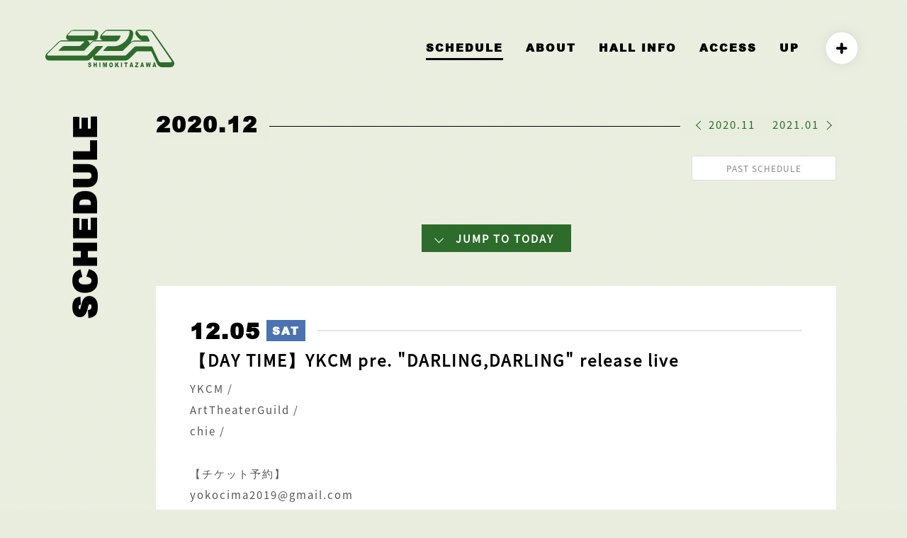

--- FILE ---
content_type: text/html; charset=UTF-8
request_url: http://s-era.jp/old-schedule/2020/12/05.html
body_size: 10836
content:
<!DOCTYPE html><html lang="ja"><head><meta http-equiv="Cache-Control" content="no-cache"><title>SCHEDULE | ライブハウス 下北沢ERA</title><meta name="thumbnail" content="http://s-era.jp/wp-content/themes/era/images/logo.jpg" /><link rel="canonical" href="http://s-era.jp/schedule/"><link rel="preload prefetch" href="http://s-era.jp/wp-content/themes/era/fonts/era.ttf?s8bp18" as="font" type="font/woff" crossorigin><meta charset="utf-8"><meta name="viewport" content="width=device-width,initial-scale=1.0,minimum-scale=1.0,maximum-scale=1.0,user-scalable=no"><link rel="icon" href="http://s-era.jp/favicon.ico"><link rel="apple-touch-icon" sizes="180x180" href="http://s-era.jp/wp-content/themes/era/images/apple-touch-icon.png"><meta property="og:type" content="website" /><meta property="og:title" content=""><meta property="og:description" content="" /><meta property="og:image" content="http://s-era.jp/wp-content/themes/era/images/logo.jpg" /><meta property="og:site_name" content="ライブハウス 下北沢ERA" /><meta property="og:url" content="http://s-era.jp/old-schedule/2020/12/05.html" /><meta name="twitter:site" content="@rds_era" /><meta name="twitter:card" content="summary_large_image" /><meta property="og:locale" content="ja_JP"><meta name="description" content=""><meta name="author" content="LIVE HOUSE SHIMOKITAZAWA ERA ライブハウス 下北沢エラ"> <!--[if lt IE 9]> <script src="https://oss.maxcdn.com/html5shiv/3.7.2/html5shiv.min.js" defer></script> <script src="https://oss.maxcdn.com/respond/1.4.2/respond.min.js" defer></script> <![endif]--> <!--[if lt IE 8]> <script src="http://s-era.jp/wp-content/themes/era/lib/selectivizr.js" defer></script> <![endif]--><link defer rel="stylesheet" href="http://s-era.jp/wp-content/themes/era/lib/animate.css" type="text/css" media="screen" /><link defer rel="stylesheet" href="http://s-era.jp/wp-content/themes/era/lib/fixedsticky.css" type="text/css" media="screen" /><link defer rel="stylesheet"  href="http://s-era.jp/wp-content/themes/era/lib/src/css/lightcase.css"><link defer href="http://s-era.jp/wp-content/themes/era/lib/aos.css" rel="stylesheet"><link rel="stylesheet" href="http://s-era.jp/wp-content/themes/era/style.css?1447174889"><title>old schedule  &#8211;  ライブハウス 下北沢ERA</title><meta name='robots' content='max-image-preview:large' /><link rel="alternate" type="application/rss+xml" title="ライブハウス 下北沢ERA &raquo; old schedule カテゴリーのフィード" href="http://s-era.jp/category/old-schedule/feed" /><style id='global-styles-inline-css' type='text/css'>body{--wp--preset--color--black: #000000;--wp--preset--color--cyan-bluish-gray: #abb8c3;--wp--preset--color--white: #ffffff;--wp--preset--color--pale-pink: #f78da7;--wp--preset--color--vivid-red: #cf2e2e;--wp--preset--color--luminous-vivid-orange: #ff6900;--wp--preset--color--luminous-vivid-amber: #fcb900;--wp--preset--color--light-green-cyan: #7bdcb5;--wp--preset--color--vivid-green-cyan: #00d084;--wp--preset--color--pale-cyan-blue: #8ed1fc;--wp--preset--color--vivid-cyan-blue: #0693e3;--wp--preset--color--vivid-purple: #9b51e0;--wp--preset--gradient--vivid-cyan-blue-to-vivid-purple: linear-gradient(135deg,rgba(6,147,227,1) 0%,rgb(155,81,224) 100%);--wp--preset--gradient--light-green-cyan-to-vivid-green-cyan: linear-gradient(135deg,rgb(122,220,180) 0%,rgb(0,208,130) 100%);--wp--preset--gradient--luminous-vivid-amber-to-luminous-vivid-orange: linear-gradient(135deg,rgba(252,185,0,1) 0%,rgba(255,105,0,1) 100%);--wp--preset--gradient--luminous-vivid-orange-to-vivid-red: linear-gradient(135deg,rgba(255,105,0,1) 0%,rgb(207,46,46) 100%);--wp--preset--gradient--very-light-gray-to-cyan-bluish-gray: linear-gradient(135deg,rgb(238,238,238) 0%,rgb(169,184,195) 100%);--wp--preset--gradient--cool-to-warm-spectrum: linear-gradient(135deg,rgb(74,234,220) 0%,rgb(151,120,209) 20%,rgb(207,42,186) 40%,rgb(238,44,130) 60%,rgb(251,105,98) 80%,rgb(254,248,76) 100%);--wp--preset--gradient--blush-light-purple: linear-gradient(135deg,rgb(255,206,236) 0%,rgb(152,150,240) 100%);--wp--preset--gradient--blush-bordeaux: linear-gradient(135deg,rgb(254,205,165) 0%,rgb(254,45,45) 50%,rgb(107,0,62) 100%);--wp--preset--gradient--luminous-dusk: linear-gradient(135deg,rgb(255,203,112) 0%,rgb(199,81,192) 50%,rgb(65,88,208) 100%);--wp--preset--gradient--pale-ocean: linear-gradient(135deg,rgb(255,245,203) 0%,rgb(182,227,212) 50%,rgb(51,167,181) 100%);--wp--preset--gradient--electric-grass: linear-gradient(135deg,rgb(202,248,128) 0%,rgb(113,206,126) 100%);--wp--preset--gradient--midnight: linear-gradient(135deg,rgb(2,3,129) 0%,rgb(40,116,252) 100%);--wp--preset--duotone--dark-grayscale: url('#wp-duotone-dark-grayscale');--wp--preset--duotone--grayscale: url('#wp-duotone-grayscale');--wp--preset--duotone--purple-yellow: url('#wp-duotone-purple-yellow');--wp--preset--duotone--blue-red: url('#wp-duotone-blue-red');--wp--preset--duotone--midnight: url('#wp-duotone-midnight');--wp--preset--duotone--magenta-yellow: url('#wp-duotone-magenta-yellow');--wp--preset--duotone--purple-green: url('#wp-duotone-purple-green');--wp--preset--duotone--blue-orange: url('#wp-duotone-blue-orange');--wp--preset--font-size--small: 13px;--wp--preset--font-size--medium: 20px;--wp--preset--font-size--large: 36px;--wp--preset--font-size--x-large: 42px;}.has-black-color{color: var(--wp--preset--color--black) !important;}.has-cyan-bluish-gray-color{color: var(--wp--preset--color--cyan-bluish-gray) !important;}.has-white-color{color: var(--wp--preset--color--white) !important;}.has-pale-pink-color{color: var(--wp--preset--color--pale-pink) !important;}.has-vivid-red-color{color: var(--wp--preset--color--vivid-red) !important;}.has-luminous-vivid-orange-color{color: var(--wp--preset--color--luminous-vivid-orange) !important;}.has-luminous-vivid-amber-color{color: var(--wp--preset--color--luminous-vivid-amber) !important;}.has-light-green-cyan-color{color: var(--wp--preset--color--light-green-cyan) !important;}.has-vivid-green-cyan-color{color: var(--wp--preset--color--vivid-green-cyan) !important;}.has-pale-cyan-blue-color{color: var(--wp--preset--color--pale-cyan-blue) !important;}.has-vivid-cyan-blue-color{color: var(--wp--preset--color--vivid-cyan-blue) !important;}.has-vivid-purple-color{color: var(--wp--preset--color--vivid-purple) !important;}.has-black-background-color{background-color: var(--wp--preset--color--black) !important;}.has-cyan-bluish-gray-background-color{background-color: var(--wp--preset--color--cyan-bluish-gray) !important;}.has-white-background-color{background-color: var(--wp--preset--color--white) !important;}.has-pale-pink-background-color{background-color: var(--wp--preset--color--pale-pink) !important;}.has-vivid-red-background-color{background-color: var(--wp--preset--color--vivid-red) !important;}.has-luminous-vivid-orange-background-color{background-color: var(--wp--preset--color--luminous-vivid-orange) !important;}.has-luminous-vivid-amber-background-color{background-color: var(--wp--preset--color--luminous-vivid-amber) !important;}.has-light-green-cyan-background-color{background-color: var(--wp--preset--color--light-green-cyan) !important;}.has-vivid-green-cyan-background-color{background-color: var(--wp--preset--color--vivid-green-cyan) !important;}.has-pale-cyan-blue-background-color{background-color: var(--wp--preset--color--pale-cyan-blue) !important;}.has-vivid-cyan-blue-background-color{background-color: var(--wp--preset--color--vivid-cyan-blue) !important;}.has-vivid-purple-background-color{background-color: var(--wp--preset--color--vivid-purple) !important;}.has-black-border-color{border-color: var(--wp--preset--color--black) !important;}.has-cyan-bluish-gray-border-color{border-color: var(--wp--preset--color--cyan-bluish-gray) !important;}.has-white-border-color{border-color: var(--wp--preset--color--white) !important;}.has-pale-pink-border-color{border-color: var(--wp--preset--color--pale-pink) !important;}.has-vivid-red-border-color{border-color: var(--wp--preset--color--vivid-red) !important;}.has-luminous-vivid-orange-border-color{border-color: var(--wp--preset--color--luminous-vivid-orange) !important;}.has-luminous-vivid-amber-border-color{border-color: var(--wp--preset--color--luminous-vivid-amber) !important;}.has-light-green-cyan-border-color{border-color: var(--wp--preset--color--light-green-cyan) !important;}.has-vivid-green-cyan-border-color{border-color: var(--wp--preset--color--vivid-green-cyan) !important;}.has-pale-cyan-blue-border-color{border-color: var(--wp--preset--color--pale-cyan-blue) !important;}.has-vivid-cyan-blue-border-color{border-color: var(--wp--preset--color--vivid-cyan-blue) !important;}.has-vivid-purple-border-color{border-color: var(--wp--preset--color--vivid-purple) !important;}.has-vivid-cyan-blue-to-vivid-purple-gradient-background{background: var(--wp--preset--gradient--vivid-cyan-blue-to-vivid-purple) !important;}.has-light-green-cyan-to-vivid-green-cyan-gradient-background{background: var(--wp--preset--gradient--light-green-cyan-to-vivid-green-cyan) !important;}.has-luminous-vivid-amber-to-luminous-vivid-orange-gradient-background{background: var(--wp--preset--gradient--luminous-vivid-amber-to-luminous-vivid-orange) !important;}.has-luminous-vivid-orange-to-vivid-red-gradient-background{background: var(--wp--preset--gradient--luminous-vivid-orange-to-vivid-red) !important;}.has-very-light-gray-to-cyan-bluish-gray-gradient-background{background: var(--wp--preset--gradient--very-light-gray-to-cyan-bluish-gray) !important;}.has-cool-to-warm-spectrum-gradient-background{background: var(--wp--preset--gradient--cool-to-warm-spectrum) !important;}.has-blush-light-purple-gradient-background{background: var(--wp--preset--gradient--blush-light-purple) !important;}.has-blush-bordeaux-gradient-background{background: var(--wp--preset--gradient--blush-bordeaux) !important;}.has-luminous-dusk-gradient-background{background: var(--wp--preset--gradient--luminous-dusk) !important;}.has-pale-ocean-gradient-background{background: var(--wp--preset--gradient--pale-ocean) !important;}.has-electric-grass-gradient-background{background: var(--wp--preset--gradient--electric-grass) !important;}.has-midnight-gradient-background{background: var(--wp--preset--gradient--midnight) !important;}.has-small-font-size{font-size: var(--wp--preset--font-size--small) !important;}.has-medium-font-size{font-size: var(--wp--preset--font-size--medium) !important;}.has-large-font-size{font-size: var(--wp--preset--font-size--large) !important;}.has-x-large-font-size{font-size: var(--wp--preset--font-size--x-large) !important;}</style><link rel='stylesheet' id='contact-form-7-css'  href='http://s-era.jp/wp-content/plugins/contact-form-7/includes/css/styles.css?ver=5.5.6' type='text/css' media='all' /><style id='contact-form-7-inline-css' type='text/css'>.wpcf7 .wpcf7-recaptcha iframe {margin-bottom: 0;}.wpcf7 .wpcf7-recaptcha[data-align="center"] > div {margin: 0 auto;}.wpcf7 .wpcf7-recaptcha[data-align="right"] > div {margin: 0 0 0 auto;}</style><link rel="https://api.w.org/" href="http://s-era.jp/wp-json/" /><link rel="alternate" type="application/json" href="http://s-era.jp/wp-json/wp/v2/categories/16" /><link rel="EditURI" type="application/rsd+xml" title="RSD" href="http://s-era.jp/xmlrpc.php?rsd" /><link rel="wlwmanifest" type="application/wlwmanifest+xml" href="http://s-era.jp/wp-includes/wlwmanifest.xml" /><meta name="generator" content="WordPress 5.9.12" /></head><body ontouchstart=""><div id="loader-bg"> <svg id="layer-era-1" data-name="layer-era-1" xmlns="http://www.w3.org/2000/svg" viewBox="0 0 388.39 112.82"><path class="cls-1" d="m128.8 107.8 3.1-.3a2.6 2.6 0 0 0 .4 1.5 1.82 1.82 0 0 0 1.6.8 2 2 0 0 0 1.1-.3 1.28 1.28 0 0 0 .4-1 1.78 1.78 0 0 0-.4-1 3.7 3.7 0 0 0-1.8-.8 4.82 4.82 0 0 1-2.9-1.7 3.63 3.63 0 0 1-1.1-2.6 4.48 4.48 0 0 1 .4-2 3.86 3.86 0 0 1 1.6-1.5 5.75 5.75 0 0 1 2.6-.5 4.91 4.91 0 0 1 3.1.9 6 6 0 0 1 1.2 3.1l-3.1.3a3.1 3.1 0 0 0-.6-1.3 1.5 1.5 0 0 0-1.1-.4 1.61 1.61 0 0 0-.9.3 1.08 1.08 0 0 0-.3.7.91.91 0 0 0 .3.7 3 3 0 0 0 1 .4 17.55 17.55 0 0 1 3.2 1.2 4 4 0 0 1 1.4 1.5 4.33 4.33 0 0 1 .4 1.9 5.42 5.42 0 0 1-.6 2.5 4.63 4.63 0 0 1-1.5 1.6 5.57 5.57 0 0 1-6.4-.7 4.17 4.17 0 0 1-1.1-3.3ZM145.2 98.7h3.2v4.8h3.7v-4.8h3.4v13.8h-3.4v-5.7h-3.7v5.7h-3.2ZM162.7 98.7h3.4v13.8h-3.4ZM173.4 98.7h4.3l1.7 8.4 1.6-8.4h4.4v13.8h-2.8V102l-2 10.4h-2.5l-2-10.4v10.4h-2.9ZM196.1 102.6a2.59 2.59 0 0 1 1.7-.9 2 2 0 0 1 1.7.9 4.76 4.76 0 0 1 .6 2.8 5.92 5.92 0 0 1-.6 3.2 1.77 1.77 0 0 1-1.7.8 2.14 2.14 0 0 1-1.7-.8 5.58 5.58 0 0 1-.6-3.1 5.83 5.83 0 0 1 .6-2.9Zm-3.1 7a5 5 0 0 0 1.9 2.4 5.53 5.53 0 0 0 3.1.8 4.06 4.06 0 0 0 3-1 5.78 5.78 0 0 0 1.8-2.3 13.36 13.36 0 0 0 .6-4 8.69 8.69 0 0 0-1.4-5.2 5.13 5.13 0 0 0-4.2-1.8 4.87 4.87 0 0 0-4 1.8 7.69 7.69 0 0 0-1.5 5.3 8.1 8.1 0 0 0 .7 4ZM210.2 98.7h3.3v5.2l3.4-5.2h4.5l-3.9 5.2 4 8.7h-4l-2.4-5.8-1.7 2.4v3.4h-3.3V98.7ZM227.9 98.7h3.3v13.8h-3.3ZM237.7 98.7h10.1v3.3h-3.3v10.4h-3.4V102h-3.4v-3.3ZM258 107.2l1.1-5 1.3 5Zm3.6 5.3h3.5L261 98.7h-3.7l-3.9 13.8h3.4l.5-2.3h3.7ZM270.9 98.7h9.2v2.8l-6 8h6.2v3.1h-10.2v-2.9l6-8h-5.3ZM290.5 107.2l1-5 1.1 5Zm3.4 5.3h3.5l-3.9-13.8h-3.8l-3.9 13.8h3.3l.5-2.3h3.8ZM302.5 98.7h3.1l1.2 7.7 1.6-7.7h3.2l1.7 7.6 1.1-7.6h3l-2.3 13.8h-3.3l-1.8-8.7-1.8 8.7h-3.4ZM327.1 107.2l1.2-5 1.2 5Zm3.6 5.3h3.6l-4.1-13.8h-3.7l-4.1 13.8h3.5l.7-2.3h3.7Z"/><path class="cls-1" d="m386.6 95.1-.2-.4-60.7-87 .3.4c-2.8-4.5-8.4-8-12.9-8h-32.7a9.18 9.18 0 0 0-8.5 5.6c-.7 1.9-2.1 6.7 2.2 12 .1.1 6.7 8 6.7 8a16.6 16.6 0 0 0 9 6.1 31 31 0 0 0 4.2.8h-26.6c-4.2 0-8.8 2.9-11.5 5.5-.2.2-.4.5-.6.7a52.77 52.77 0 0 0 7.2-14.2l.3-.9a63.21 63.21 0 0 0 1.9-12.2 11.6 11.6 0 0 0-2.3-7.6 10.43 10.43 0 0 0-8.2-3.9h-66.3c-4.2 0-8.8 3.1-11.2 5.7l-7.8 8.1a12.55 12.55 0 0 0-3.9 8.7 8.89 8.89 0 0 0 .7 3.6 8.75 8.75 0 0 0 7.5 5.8h-23.9c-4.4 0-8.9 3.1-11.4 5.7 0 0-3.4 3.4-5 5.1 0-.5.1-1 .1-1.4a6.65 6.65 0 0 0-.6-3.4 8.81 8.81 0 0 0-7.8-6.1H147a11 11 0 0 0 10.8-9.3l1.5-9.9a10.2 10.2 0 0 0-10-11.9H85c-4.2 0-8.7 3-11.2 5.5l-7.6 8c-4.9 5.2-3.8 10-3.1 11.9a8.63 8.63 0 0 0 7.8 5.7H50.2c-4.2 0-8.7 3-11.4 5.5L3.2 72.2l-.2.3a1.61 1.61 0 0 0-.4.7A12 12 0 0 0 0 80.7c0 6.6 5 11.9 11.2 11.9H126c4.3 0 8.8-3.1 11.3-5.9 0 0 3.1-3.1 7-7.1a13 13 0 0 0-.7 3.3 9.62 9.62 0 0 0 9.1 9.6h89c4.7 0 8.3-2.7 10.8-5h.1l22.5-21.9 1.2-.9H319c4 8.6 18 38.6 18 38.6v.1c2.6 5.5 8.2 9.3 13.5 9.3h27.3a10.26 10.26 0 0 0 9-5.3c2.2-3.6 2.1-8.1-.2-12.3Zm-318-77.6c-1.4 0-1.2-1.5.5-3.2l7.6-8.1c1.6-1.7 4.2-3.1 5.6-3.1h64.3a2 2 0 0 1 2.2 2v.3l-1.5 9.8a3 3 0 0 1-2.9 2.3Zm309.9 80.6h-30.8c-2.1 0-4.9-2.2-6.2-4.8l-18.9-40.7c-1.1-2.6-4.2-2.6-4.2-2.6h-45.8c-1.4 0-4 1.4-5.9 3.2L244.5 75c-2.5 2.2-4.2 2.9-5.5 2.9h-89c-1.3 0-1.1-1.5.6-3.2L172 52.3c1.8-1.7 1.9-3.1.4-3.1h-16.5a6.36 6.36 0 0 0-4.5 1.9l-22.6 23.6c-1.7 1.6-4.3 3.2-5.6 3.2H8.5a2.84 2.84 0 0 1-2.8-3v-.1a2.64 2.64 0 0 1 .7-1.9 1.42 1.42 0 0 1 .2-.6l35-34.3c1.8-1.7 4.4-3.1 6-3.1h68.8c1.3 0 1.1 1.4-.7 3.1l-8.4 8c-1.8 1.7-4.5 3.2-5.9 3.2H55.8c-1.5 0-4.2 1.4-6 3.1l-8.2 8c-1.8 1.7-2.2 3.2-.8 3.2h74.6a2.69 2.69 0 0 0 1.5-.5l24-25c1.6-1.7 4.1-3.1 5.6-3.1h66.7c.7-.2 2.1-.8 2.1-.8 6.6-2.9 9.4-9.9 11.2-15 .6-1.8-1.5-1.7-1.5-1.7h-53.6c-1.4 0-1.2-1.5.5-3.1l7.6-8.1c1.7-1.7 4.4-3.1 5.6-3.1h66.1a2.11 2.11 0 0 1 2.3 1.8v.4a48.21 48.21 0 0 1-1.4 9.9 1.88 1.88 0 0 0-.2.8c-7.4 23-31.1 31-31.1 31-3.2.9-4.5 2.3-12.3 2.3h-19c-1.6 0-4 1.4-5.8 3.1l-7.6 8c-1.6 1.7-1.8 3.2-.5 3.2h56.3a2.17 2.17 0 0 0 2-.8l24.8-23.9c1.9-1.8 4.5-3.2 5.9-3.2h46.1c4.8 0 2.6-4.4 2.6-4.4l-4.6-10.7c-1.5-1.7-3.8-3.1-5.2-3.1h-14.2c-1.6 0-3.8-1.5-5.2-3.1l-6.5-8.1c-1.4-1.7-1.4-3.1 0-3.1H315c1.5 0 4.6 1.8 5.9 3.9L380 93.6c1.2 2.4.6 4.5-1.5 4.5Z"/></svg><div id="percent">NOW LOADING...</div></div><header><nav><div id="header-logo"><h1><a href="http://s-era.jp"><svg id="layer-era-1" data-name="layer-era-1" xmlns="http://www.w3.org/2000/svg" viewBox="0 0 388.39 112.82"><path class="cls-1" d="m128.8 107.8 3.1-.3a2.6 2.6 0 0 0 .4 1.5 1.82 1.82 0 0 0 1.6.8 2 2 0 0 0 1.1-.3 1.28 1.28 0 0 0 .4-1 1.78 1.78 0 0 0-.4-1 3.7 3.7 0 0 0-1.8-.8 4.82 4.82 0 0 1-2.9-1.7 3.63 3.63 0 0 1-1.1-2.6 4.48 4.48 0 0 1 .4-2 3.86 3.86 0 0 1 1.6-1.5 5.75 5.75 0 0 1 2.6-.5 4.91 4.91 0 0 1 3.1.9 6 6 0 0 1 1.2 3.1l-3.1.3a3.1 3.1 0 0 0-.6-1.3 1.5 1.5 0 0 0-1.1-.4 1.61 1.61 0 0 0-.9.3 1.08 1.08 0 0 0-.3.7.91.91 0 0 0 .3.7 3 3 0 0 0 1 .4 17.55 17.55 0 0 1 3.2 1.2 4 4 0 0 1 1.4 1.5 4.33 4.33 0 0 1 .4 1.9 5.42 5.42 0 0 1-.6 2.5 4.63 4.63 0 0 1-1.5 1.6 5.57 5.57 0 0 1-6.4-.7 4.17 4.17 0 0 1-1.1-3.3ZM145.2 98.7h3.2v4.8h3.7v-4.8h3.4v13.8h-3.4v-5.7h-3.7v5.7h-3.2ZM162.7 98.7h3.4v13.8h-3.4ZM173.4 98.7h4.3l1.7 8.4 1.6-8.4h4.4v13.8h-2.8V102l-2 10.4h-2.5l-2-10.4v10.4h-2.9ZM196.1 102.6a2.59 2.59 0 0 1 1.7-.9 2 2 0 0 1 1.7.9 4.76 4.76 0 0 1 .6 2.8 5.92 5.92 0 0 1-.6 3.2 1.77 1.77 0 0 1-1.7.8 2.14 2.14 0 0 1-1.7-.8 5.58 5.58 0 0 1-.6-3.1 5.83 5.83 0 0 1 .6-2.9Zm-3.1 7a5 5 0 0 0 1.9 2.4 5.53 5.53 0 0 0 3.1.8 4.06 4.06 0 0 0 3-1 5.78 5.78 0 0 0 1.8-2.3 13.36 13.36 0 0 0 .6-4 8.69 8.69 0 0 0-1.4-5.2 5.13 5.13 0 0 0-4.2-1.8 4.87 4.87 0 0 0-4 1.8 7.69 7.69 0 0 0-1.5 5.3 8.1 8.1 0 0 0 .7 4ZM210.2 98.7h3.3v5.2l3.4-5.2h4.5l-3.9 5.2 4 8.7h-4l-2.4-5.8-1.7 2.4v3.4h-3.3V98.7ZM227.9 98.7h3.3v13.8h-3.3ZM237.7 98.7h10.1v3.3h-3.3v10.4h-3.4V102h-3.4v-3.3ZM258 107.2l1.1-5 1.3 5Zm3.6 5.3h3.5L261 98.7h-3.7l-3.9 13.8h3.4l.5-2.3h3.7ZM270.9 98.7h9.2v2.8l-6 8h6.2v3.1h-10.2v-2.9l6-8h-5.3ZM290.5 107.2l1-5 1.1 5Zm3.4 5.3h3.5l-3.9-13.8h-3.8l-3.9 13.8h3.3l.5-2.3h3.8ZM302.5 98.7h3.1l1.2 7.7 1.6-7.7h3.2l1.7 7.6 1.1-7.6h3l-2.3 13.8h-3.3l-1.8-8.7-1.8 8.7h-3.4ZM327.1 107.2l1.2-5 1.2 5Zm3.6 5.3h3.6l-4.1-13.8h-3.7l-4.1 13.8h3.5l.7-2.3h3.7Z"/><path class="cls-1" d="m386.6 95.1-.2-.4-60.7-87 .3.4c-2.8-4.5-8.4-8-12.9-8h-32.7a9.18 9.18 0 0 0-8.5 5.6c-.7 1.9-2.1 6.7 2.2 12 .1.1 6.7 8 6.7 8a16.6 16.6 0 0 0 9 6.1 31 31 0 0 0 4.2.8h-26.6c-4.2 0-8.8 2.9-11.5 5.5-.2.2-.4.5-.6.7a52.77 52.77 0 0 0 7.2-14.2l.3-.9a63.21 63.21 0 0 0 1.9-12.2 11.6 11.6 0 0 0-2.3-7.6 10.43 10.43 0 0 0-8.2-3.9h-66.3c-4.2 0-8.8 3.1-11.2 5.7l-7.8 8.1a12.55 12.55 0 0 0-3.9 8.7 8.89 8.89 0 0 0 .7 3.6 8.75 8.75 0 0 0 7.5 5.8h-23.9c-4.4 0-8.9 3.1-11.4 5.7 0 0-3.4 3.4-5 5.1 0-.5.1-1 .1-1.4a6.65 6.65 0 0 0-.6-3.4 8.81 8.81 0 0 0-7.8-6.1H147a11 11 0 0 0 10.8-9.3l1.5-9.9a10.2 10.2 0 0 0-10-11.9H85c-4.2 0-8.7 3-11.2 5.5l-7.6 8c-4.9 5.2-3.8 10-3.1 11.9a8.63 8.63 0 0 0 7.8 5.7H50.2c-4.2 0-8.7 3-11.4 5.5L3.2 72.2l-.2.3a1.61 1.61 0 0 0-.4.7A12 12 0 0 0 0 80.7c0 6.6 5 11.9 11.2 11.9H126c4.3 0 8.8-3.1 11.3-5.9 0 0 3.1-3.1 7-7.1a13 13 0 0 0-.7 3.3 9.62 9.62 0 0 0 9.1 9.6h89c4.7 0 8.3-2.7 10.8-5h.1l22.5-21.9 1.2-.9H319c4 8.6 18 38.6 18 38.6v.1c2.6 5.5 8.2 9.3 13.5 9.3h27.3a10.26 10.26 0 0 0 9-5.3c2.2-3.6 2.1-8.1-.2-12.3Zm-318-77.6c-1.4 0-1.2-1.5.5-3.2l7.6-8.1c1.6-1.7 4.2-3.1 5.6-3.1h64.3a2 2 0 0 1 2.2 2v.3l-1.5 9.8a3 3 0 0 1-2.9 2.3Zm309.9 80.6h-30.8c-2.1 0-4.9-2.2-6.2-4.8l-18.9-40.7c-1.1-2.6-4.2-2.6-4.2-2.6h-45.8c-1.4 0-4 1.4-5.9 3.2L244.5 75c-2.5 2.2-4.2 2.9-5.5 2.9h-89c-1.3 0-1.1-1.5.6-3.2L172 52.3c1.8-1.7 1.9-3.1.4-3.1h-16.5a6.36 6.36 0 0 0-4.5 1.9l-22.6 23.6c-1.7 1.6-4.3 3.2-5.6 3.2H8.5a2.84 2.84 0 0 1-2.8-3v-.1a2.64 2.64 0 0 1 .7-1.9 1.42 1.42 0 0 1 .2-.6l35-34.3c1.8-1.7 4.4-3.1 6-3.1h68.8c1.3 0 1.1 1.4-.7 3.1l-8.4 8c-1.8 1.7-4.5 3.2-5.9 3.2H55.8c-1.5 0-4.2 1.4-6 3.1l-8.2 8c-1.8 1.7-2.2 3.2-.8 3.2h74.6a2.69 2.69 0 0 0 1.5-.5l24-25c1.6-1.7 4.1-3.1 5.6-3.1h66.7c.7-.2 2.1-.8 2.1-.8 6.6-2.9 9.4-9.9 11.2-15 .6-1.8-1.5-1.7-1.5-1.7h-53.6c-1.4 0-1.2-1.5.5-3.1l7.6-8.1c1.7-1.7 4.4-3.1 5.6-3.1h66.1a2.11 2.11 0 0 1 2.3 1.8v.4a48.21 48.21 0 0 1-1.4 9.9 1.88 1.88 0 0 0-.2.8c-7.4 23-31.1 31-31.1 31-3.2.9-4.5 2.3-12.3 2.3h-19c-1.6 0-4 1.4-5.8 3.1l-7.6 8c-1.6 1.7-1.8 3.2-.5 3.2h56.3a2.17 2.17 0 0 0 2-.8l24.8-23.9c1.9-1.8 4.5-3.2 5.9-3.2h46.1c4.8 0 2.6-4.4 2.6-4.4l-4.6-10.7c-1.5-1.7-3.8-3.1-5.2-3.1h-14.2c-1.6 0-3.8-1.5-5.2-3.1l-6.5-8.1c-1.4-1.7-1.4-3.1 0-3.1H315c1.5 0 4.6 1.8 5.9 3.9L380 93.6c1.2 2.4.6 4.5-1.5 4.5Z"/></svg></a></h1></div><ul><li><a href="http://s-era.jp/schedule/" class="active">SCHEDULE</a></li><li><a href="http://s-era.jp/about/">ABOUT</a></li><li><a href="http://s-era.jp/hall-info">HALL INFO</a></li><li><a href="http://s-era.jp/#access">ACCESS</a></li><li><a href="http://s-era.jp/up/">UP</a></li><li class="sns-navi"><ul class="sns-trigger-wrapper"><li><a class="sns-trigger"><i class="icon-plus"></i></a></li><li><a href="https://twitter.com/RDS_ERA" target="_blank" class="sns-link"><i class="icon-twitter"></i></a></li><li><a href="https://www.instagram.com/shimokitazawa_era/" target="_blank" class="sns-link"><i class="icon-instagram"></i></a></li><li><a href="https://www.youtube.com/channel/UCGfiLFQKX34Ea50_P6xUzBA" target="_blank" class="sns-link"><i class="icon-youtube"></i></a></li><li><a href="mailto:era@rinkydinkstudio.com" class="sns-link"><i class="icon-envelope"></i></a></li></ul></li></ul></nav><h1 class="sp"><a href="http://s-era.jp"><svg id="layer-era-1" data-name="layer-era-1" xmlns="http://www.w3.org/2000/svg" viewBox="0 0 388.39 112.82"><path class="cls-1" d="m128.8 107.8 3.1-.3a2.6 2.6 0 0 0 .4 1.5 1.82 1.82 0 0 0 1.6.8 2 2 0 0 0 1.1-.3 1.28 1.28 0 0 0 .4-1 1.78 1.78 0 0 0-.4-1 3.7 3.7 0 0 0-1.8-.8 4.82 4.82 0 0 1-2.9-1.7 3.63 3.63 0 0 1-1.1-2.6 4.48 4.48 0 0 1 .4-2 3.86 3.86 0 0 1 1.6-1.5 5.75 5.75 0 0 1 2.6-.5 4.91 4.91 0 0 1 3.1.9 6 6 0 0 1 1.2 3.1l-3.1.3a3.1 3.1 0 0 0-.6-1.3 1.5 1.5 0 0 0-1.1-.4 1.61 1.61 0 0 0-.9.3 1.08 1.08 0 0 0-.3.7.91.91 0 0 0 .3.7 3 3 0 0 0 1 .4 17.55 17.55 0 0 1 3.2 1.2 4 4 0 0 1 1.4 1.5 4.33 4.33 0 0 1 .4 1.9 5.42 5.42 0 0 1-.6 2.5 4.63 4.63 0 0 1-1.5 1.6 5.57 5.57 0 0 1-6.4-.7 4.17 4.17 0 0 1-1.1-3.3ZM145.2 98.7h3.2v4.8h3.7v-4.8h3.4v13.8h-3.4v-5.7h-3.7v5.7h-3.2ZM162.7 98.7h3.4v13.8h-3.4ZM173.4 98.7h4.3l1.7 8.4 1.6-8.4h4.4v13.8h-2.8V102l-2 10.4h-2.5l-2-10.4v10.4h-2.9ZM196.1 102.6a2.59 2.59 0 0 1 1.7-.9 2 2 0 0 1 1.7.9 4.76 4.76 0 0 1 .6 2.8 5.92 5.92 0 0 1-.6 3.2 1.77 1.77 0 0 1-1.7.8 2.14 2.14 0 0 1-1.7-.8 5.58 5.58 0 0 1-.6-3.1 5.83 5.83 0 0 1 .6-2.9Zm-3.1 7a5 5 0 0 0 1.9 2.4 5.53 5.53 0 0 0 3.1.8 4.06 4.06 0 0 0 3-1 5.78 5.78 0 0 0 1.8-2.3 13.36 13.36 0 0 0 .6-4 8.69 8.69 0 0 0-1.4-5.2 5.13 5.13 0 0 0-4.2-1.8 4.87 4.87 0 0 0-4 1.8 7.69 7.69 0 0 0-1.5 5.3 8.1 8.1 0 0 0 .7 4ZM210.2 98.7h3.3v5.2l3.4-5.2h4.5l-3.9 5.2 4 8.7h-4l-2.4-5.8-1.7 2.4v3.4h-3.3V98.7ZM227.9 98.7h3.3v13.8h-3.3ZM237.7 98.7h10.1v3.3h-3.3v10.4h-3.4V102h-3.4v-3.3ZM258 107.2l1.1-5 1.3 5Zm3.6 5.3h3.5L261 98.7h-3.7l-3.9 13.8h3.4l.5-2.3h3.7ZM270.9 98.7h9.2v2.8l-6 8h6.2v3.1h-10.2v-2.9l6-8h-5.3ZM290.5 107.2l1-5 1.1 5Zm3.4 5.3h3.5l-3.9-13.8h-3.8l-3.9 13.8h3.3l.5-2.3h3.8ZM302.5 98.7h3.1l1.2 7.7 1.6-7.7h3.2l1.7 7.6 1.1-7.6h3l-2.3 13.8h-3.3l-1.8-8.7-1.8 8.7h-3.4ZM327.1 107.2l1.2-5 1.2 5Zm3.6 5.3h3.6l-4.1-13.8h-3.7l-4.1 13.8h3.5l.7-2.3h3.7Z"/><path class="cls-1" d="m386.6 95.1-.2-.4-60.7-87 .3.4c-2.8-4.5-8.4-8-12.9-8h-32.7a9.18 9.18 0 0 0-8.5 5.6c-.7 1.9-2.1 6.7 2.2 12 .1.1 6.7 8 6.7 8a16.6 16.6 0 0 0 9 6.1 31 31 0 0 0 4.2.8h-26.6c-4.2 0-8.8 2.9-11.5 5.5-.2.2-.4.5-.6.7a52.77 52.77 0 0 0 7.2-14.2l.3-.9a63.21 63.21 0 0 0 1.9-12.2 11.6 11.6 0 0 0-2.3-7.6 10.43 10.43 0 0 0-8.2-3.9h-66.3c-4.2 0-8.8 3.1-11.2 5.7l-7.8 8.1a12.55 12.55 0 0 0-3.9 8.7 8.89 8.89 0 0 0 .7 3.6 8.75 8.75 0 0 0 7.5 5.8h-23.9c-4.4 0-8.9 3.1-11.4 5.7 0 0-3.4 3.4-5 5.1 0-.5.1-1 .1-1.4a6.65 6.65 0 0 0-.6-3.4 8.81 8.81 0 0 0-7.8-6.1H147a11 11 0 0 0 10.8-9.3l1.5-9.9a10.2 10.2 0 0 0-10-11.9H85c-4.2 0-8.7 3-11.2 5.5l-7.6 8c-4.9 5.2-3.8 10-3.1 11.9a8.63 8.63 0 0 0 7.8 5.7H50.2c-4.2 0-8.7 3-11.4 5.5L3.2 72.2l-.2.3a1.61 1.61 0 0 0-.4.7A12 12 0 0 0 0 80.7c0 6.6 5 11.9 11.2 11.9H126c4.3 0 8.8-3.1 11.3-5.9 0 0 3.1-3.1 7-7.1a13 13 0 0 0-.7 3.3 9.62 9.62 0 0 0 9.1 9.6h89c4.7 0 8.3-2.7 10.8-5h.1l22.5-21.9 1.2-.9H319c4 8.6 18 38.6 18 38.6v.1c2.6 5.5 8.2 9.3 13.5 9.3h27.3a10.26 10.26 0 0 0 9-5.3c2.2-3.6 2.1-8.1-.2-12.3Zm-318-77.6c-1.4 0-1.2-1.5.5-3.2l7.6-8.1c1.6-1.7 4.2-3.1 5.6-3.1h64.3a2 2 0 0 1 2.2 2v.3l-1.5 9.8a3 3 0 0 1-2.9 2.3Zm309.9 80.6h-30.8c-2.1 0-4.9-2.2-6.2-4.8l-18.9-40.7c-1.1-2.6-4.2-2.6-4.2-2.6h-45.8c-1.4 0-4 1.4-5.9 3.2L244.5 75c-2.5 2.2-4.2 2.9-5.5 2.9h-89c-1.3 0-1.1-1.5.6-3.2L172 52.3c1.8-1.7 1.9-3.1.4-3.1h-16.5a6.36 6.36 0 0 0-4.5 1.9l-22.6 23.6c-1.7 1.6-4.3 3.2-5.6 3.2H8.5a2.84 2.84 0 0 1-2.8-3v-.1a2.64 2.64 0 0 1 .7-1.9 1.42 1.42 0 0 1 .2-.6l35-34.3c1.8-1.7 4.4-3.1 6-3.1h68.8c1.3 0 1.1 1.4-.7 3.1l-8.4 8c-1.8 1.7-4.5 3.2-5.9 3.2H55.8c-1.5 0-4.2 1.4-6 3.1l-8.2 8c-1.8 1.7-2.2 3.2-.8 3.2h74.6a2.69 2.69 0 0 0 1.5-.5l24-25c1.6-1.7 4.1-3.1 5.6-3.1h66.7c.7-.2 2.1-.8 2.1-.8 6.6-2.9 9.4-9.9 11.2-15 .6-1.8-1.5-1.7-1.5-1.7h-53.6c-1.4 0-1.2-1.5.5-3.1l7.6-8.1c1.7-1.7 4.4-3.1 5.6-3.1h66.1a2.11 2.11 0 0 1 2.3 1.8v.4a48.21 48.21 0 0 1-1.4 9.9 1.88 1.88 0 0 0-.2.8c-7.4 23-31.1 31-31.1 31-3.2.9-4.5 2.3-12.3 2.3h-19c-1.6 0-4 1.4-5.8 3.1l-7.6 8c-1.6 1.7-1.8 3.2-.5 3.2h56.3a2.17 2.17 0 0 0 2-.8l24.8-23.9c1.9-1.8 4.5-3.2 5.9-3.2h46.1c4.8 0 2.6-4.4 2.6-4.4l-4.6-10.7c-1.5-1.7-3.8-3.1-5.2-3.1h-14.2c-1.6 0-3.8-1.5-5.2-3.1l-6.5-8.1c-1.4-1.7-1.4-3.1 0-3.1H315c1.5 0 4.6 1.8 5.9 3.9L380 93.6c1.2 2.4.6 4.5-1.5 4.5Z"/></svg></a></h1></header><div class="trigger non-active">Menu</div><section id="whole-wrapper" class="schedule"><section id="schedule" class="sticky-container"><h2>Schedule</h2><section class="right-container"><section class="schedule-navigation"><div><h3>2020.<span>12</span></h3></div><div><p><a href="http://s-era.jp/old-schedule/2020/11"><span><span>2020.11</span></span></a></p><p><a href="http://s-era.jp/old-schedule/2021/01"><span><span>2021.01</span></span></a></p></div></section><form class="block"> <select class="schedule-pulldown" onChange="top.location.href=value"><option value="#">PAST SCHEDULE</option><option value="http://s-era.jp/schedule_cat/2021-07">2021.07</option><option value="http://s-era.jp/schedule_cat/2022-01">2022.01</option><option value="http://s-era.jp/schedule_cat/2022-02">2022.02</option><option value="http://s-era.jp/schedule_cat/2022-03">2022.03</option><option value="http://s-era.jp/schedule_cat/2022-04">2022.04</option><option value="http://s-era.jp/schedule_cat/2022-05">2022.05</option><option value="http://s-era.jp/schedule_cat/2022-06">2022.06</option><option value="http://s-era.jp/schedule_cat/2022-07">2022.07</option><option value="http://s-era.jp/schedule_cat/2022-08">2022.08</option><option value="http://s-era.jp/schedule_cat/2022-09">2022.09</option><option value="http://s-era.jp/schedule_cat/2022-11">2022.11</option><option value="http://s-era.jp/schedule_cat/2022-10">2022.10</option><option value="http://s-era.jp/schedule_cat/2022-12">2022.12</option><option value="http://s-era.jp/schedule_cat/2023-03">2023.03</option><option value="http://s-era.jp/schedule_cat/2023-02">2023.02</option><option value="http://s-era.jp/schedule_cat/2023-01">2023.01</option><option value="http://s-era.jp/schedule_cat/2023-04">2023.04</option><option value="http://s-era.jp/schedule_cat/2023-05">2023.05</option><option value="http://s-era.jp/schedule_cat/2023-06">2023.06</option><option value="http://s-era.jp/schedule_cat/2023-10">2023.10</option><option value="http://s-era.jp/schedule_cat/2023-07">2023.07</option><option value="http://s-era.jp/schedule_cat/2023-09">2023.09</option><option value="http://s-era.jp/schedule_cat/2023-08">2023.08</option><option value="http://s-era.jp/schedule_cat/2023-11">2023.11</option><option value="http://s-era.jp/schedule_cat/2024-01">2024.01</option><option value="http://s-era.jp/schedule_cat/2023-12">2023.12</option><option value="http://s-era.jp/schedule_cat/2024-02">2024.02</option><option value="http://s-era.jp/schedule_cat/2024-03">2024.03</option><option value="http://s-era.jp/schedule_cat/2024-04">2024.04</option><option value="http://s-era.jp/schedule_cat/2024-05">2024.05</option><option value="http://s-era.jp/schedule_cat/2024-06">2024.06</option><option value="http://s-era.jp/schedule_cat/2024-10">2024.10</option><option value="http://s-era.jp/schedule_cat/2024-07">2024.07</option><option value="http://s-era.jp/schedule_cat/2024-08">2024.08</option><option value="http://s-era.jp/schedule_cat/2024-09">2024.09</option><option value="http://s-era.jp/schedule_cat/2025-01">2025.01</option><option value="http://s-era.jp/schedule_cat/2024-11">2024.11</option><option value="http://s-era.jp/schedule_cat/2024-12">2024.12</option><option value="http://s-era.jp/schedule_cat/2025-03">2025.03</option><option value="http://s-era.jp/schedule_cat/2025-02">2025.02</option><option value="http://s-era.jp/schedule_cat/2025-04">2025.04</option><option value="http://s-era.jp/schedule_cat/2025-08">2025.08</option><option value="http://s-era.jp/schedule_cat/2025-05">2025.05</option><option value="http://s-era.jp/schedule_cat/2025-06">2025.06</option><option value="http://s-era.jp/schedule_cat/2025-07">2025.07</option><option value="http://s-era.jp/schedule_cat/2025-10">2025.10</option><option value="http://s-era.jp/schedule_cat/2025-11">2025.11</option><option value="http://s-era.jp/schedule_cat/2025-09">2025.09</option><option value="http://s-era.jp/schedule_cat/2025-12">2025.12</option><option value="http://s-era.jp/schedule_cat/2026-01">2026.01</option><option value="http://s-era.jp/schedule_cat/2026-02">2026.02</option><option value="http://s-era.jp/schedule_cat/2026-03">2026.03</option><option value="http://s-era.jp/schedule_cat/2026-07">2026.07</option><option value="http://s-era.jp/schedule_cat/2026-04">2026.04</option><option value="http://s-era.jp/old-schedule/2021/07">2021.07</option><option value="http://s-era.jp/old-schedule/2021/06">2021.06</option><option value="http://s-era.jp/old-schedule/2021/05">2021.05</option><option value="http://s-era.jp/old-schedule/2021/04">2021.04</option><option value="http://s-era.jp/old-schedule/2021/03">2021.03</option><option value="http://s-era.jp/old-schedule/2021/02">2021.02</option><option value="http://s-era.jp/old-schedule/2021/01">2021.01</option><option value="http://s-era.jp/old-schedule/2020/12">2020.12</option><option value="http://s-era.jp/old-schedule/2020/11">2020.11</option><option value="http://s-era.jp/old-schedule/2020/10">2020.10</option><option value="http://s-era.jp/old-schedule/2020/09">2020.09</option><option value="http://s-era.jp/old-schedule/2020/08">2020.08</option><option value="http://s-era.jp/old-schedule/2020/07">2020.07</option><option value="http://s-era.jp/old-schedule/2020/06">2020.06</option><option value="http://s-era.jp/old-schedule/2020/05">2020.05</option><option value="http://s-era.jp/old-schedule/2020/04">2020.04</option><option value="http://s-era.jp/old-schedule/2020/03">2020.03</option><option value="http://s-era.jp/old-schedule/2020/02">2020.02</option><option value="http://s-era.jp/old-schedule/2020/01">2020.01</option><option value="http://s-era.jp/old-schedule/2019/12">2019.12</option><option value="http://s-era.jp/old-schedule/2019/11">2019.11</option><option value="http://s-era.jp/old-schedule/2019/10">2019.10</option><option value="http://s-era.jp/old-schedule/2019/09">2019.09</option><option value="http://s-era.jp/old-schedule/2019/08">2019.08</option><option value="http://s-era.jp/old-schedule/2019/07">2019.07</option><option value="http://s-era.jp/old-schedule/2019/06">2019.06</option><option value="http://s-era.jp/old-schedule/2019/05">2019.05</option><option value="http://s-era.jp/old-schedule/2019/04">2019.04</option><option value="http://s-era.jp/old-schedule/2019/03">2019.03</option><option value="http://s-era.jp/old-schedule/2019/02">2019.02</option><option value="http://s-era.jp/old-schedule/2019/01">2019.01</option><option value="http://s-era.jp/old-schedule/2018/12">2018.12</option><option value="http://s-era.jp/old-schedule/2018/11">2018.11</option><option value="http://s-era.jp/old-schedule/2018/10">2018.10</option><option value="http://s-era.jp/old-schedule/2018/09">2018.09</option><option value="http://s-era.jp/old-schedule/2018/08">2018.08</option><option value="http://s-era.jp/old-schedule/2018/07">2018.07</option><option value="http://s-era.jp/old-schedule/2018/06">2018.06</option><option value="http://s-era.jp/old-schedule/2018/05">2018.05</option><option value="http://s-era.jp/old-schedule/2018/04">2018.04</option><option value="http://s-era.jp/old-schedule/2018/03">2018.03</option><option value="http://s-era.jp/old-schedule/2018/02">2018.02</option><option value="http://s-era.jp/old-schedule/2018/01">2018.01</option><option value="http://s-era.jp/old-schedule/2017/12">2017.12</option><option value="http://s-era.jp/old-schedule/2017/11">2017.11</option><option value="http://s-era.jp/old-schedule/2017/10">2017.10</option><option value="http://s-era.jp/old-schedule/2017/09">2017.09</option><option value="http://s-era.jp/old-schedule/2017/08">2017.08</option><option value="http://s-era.jp/old-schedule/2017/07">2017.07</option><option value="http://s-era.jp/old-schedule/2017/06">2017.06</option><option value="http://s-era.jp/old-schedule/2017/05">2017.05</option><option value="http://s-era.jp/old-schedule/2017/04">2017.04</option><option value="http://s-era.jp/old-schedule/2017/03">2017.03</option><option value="http://s-era.jp/old-schedule/2017/02">2017.02</option><option value="http://s-era.jp/old-schedule/2017/01">2017.01</option><option value="http://s-era.jp/old-schedule/2016/12">2016.12</option><option value="http://s-era.jp/old-schedule/2016/11">2016.11</option><option value="http://s-era.jp/old-schedule/2016/10">2016.10</option><option value="http://s-era.jp/old-schedule/2016/09">2016.09</option><option value="http://s-era.jp/old-schedule/2016/08">2016.08</option><option value="http://s-era.jp/old-schedule/2016/07">2016.07</option><option value="http://s-era.jp/old-schedule/2016/06">2016.06</option><option value="http://s-era.jp/old-schedule/2016/05">2016.05</option><option value="http://s-era.jp/old-schedule/2016/04">2016.04</option><option value="http://s-era.jp/old-schedule/2016/03">2016.03</option><option value="http://s-era.jp/old-schedule/2016/02">2016.02</option><option value="http://s-era.jp/old-schedule/2016/01">2016.01</option><option value="http://s-era.jp/old-schedule/2015/12">2015.12</option><option value="http://s-era.jp/old-schedule/2015/11">2015.11</option><option value="http://s-era.jp/old-schedule/2015/10">2015.10</option><option value="http://s-era.jp/old-schedule/2015/09">2015.09</option><option value="http://s-era.jp/old-schedule/2015/08">2015.08</option><option value="http://s-era.jp/old-schedule/2015/07">2015.07</option><option value="http://s-era.jp/old-schedule/2015/06">2015.06</option><option value="http://s-era.jp/old-schedule/2015/05">2015.05</option><option value="http://s-era.jp/old-schedule/2015/04">2015.04</option><option value="http://s-era.jp/old-schedule/2015/03">2015.03</option><option value="http://s-era.jp/old-schedule/2015/02">2015.02</option><option value="http://s-era.jp/old-schedule/2015/01">2015.01</option><option value="http://s-era.jp/old-schedule/2014/12">2014.12</option><option value="http://s-era.jp/old-schedule/2014/11">2014.11</option><option value="http://s-era.jp/old-schedule/2014/10">2014.10</option><option value="http://s-era.jp/old-schedule/2014/09">2014.09</option><option value="http://s-era.jp/old-schedule/2014/08">2014.08</option><option value="http://s-era.jp/old-schedule/2014/07">2014.07</option><option value="http://s-era.jp/old-schedule/2014/06">2014.06</option><option value="http://s-era.jp/old-schedule/2014/05">2014.05</option><option value="http://s-era.jp/old-schedule/2014/04">2014.04</option><option value="http://s-era.jp/old-schedule/2014/03">2014.03</option><option value="http://s-era.jp/old-schedule/2014/02">2014.02</option><option value="http://s-era.jp/old-schedule/2014/01">2014.01</option><option value="http://s-era.jp/old-schedule/2013/12">2013.12</option><option value="http://s-era.jp/old-schedule/2013/11">2013.11</option><option value="http://s-era.jp/old-schedule/2013/10">2013.10</option><option value="http://s-era.jp/old-schedule/2013/09">2013.09</option><option value="http://s-era.jp/old-schedule/2013/08">2013.08</option><option value="http://s-era.jp/old-schedule/2013/07">2013.07</option><option value="http://s-era.jp/old-schedule/2013/06">2013.06</option><option value="http://s-era.jp/old-schedule/2013/05">2013.05</option><option value="http://s-era.jp/old-schedule/2013/04">2013.04</option><option value="http://s-era.jp/old-schedule/2013/03">2013.03</option><option value="http://s-era.jp/old-schedule/2013/02">2013.02</option><option value="http://s-era.jp/old-schedule/2013/01">2013.01</option><option value="http://s-era.jp/old-schedule/2012/12">2012.12</option><option value="http://s-era.jp/old-schedule/2012/11">2012.11</option><option value="http://s-era.jp/old-schedule/2012/10">2012.10</option><option value="http://s-era.jp/old-schedule/2012/09">2012.09</option><option value="http://s-era.jp/old-schedule/2012/08">2012.08</option><option value="http://s-era.jp/old-schedule/2012/07">2012.07</option><option value="http://s-era.jp/old-schedule/2012/06">2012.06</option><option value="http://s-era.jp/old-schedule/2012/05">2012.05</option><option value="http://s-era.jp/old-schedule/2012/04">2012.04</option><option value="http://s-era.jp/old-schedule/2012/03">2012.03</option><option value="http://s-era.jp/old-schedule/2012/02">2012.02</option><option value="http://s-era.jp/old-schedule/2012/01">2012.01</option><option value="http://s-era.jp/old-schedule/2011/12">2011.12</option><option value="http://s-era.jp/old-schedule/2011/11">2011.11</option><option value="http://s-era.jp/old-schedule/2011/10">2011.10</option><option value="http://s-era.jp/old-schedule/2011/09">2011.09</option><option value="http://s-era.jp/old-schedule/2011/08">2011.08</option><option value="http://s-era.jp/old-schedule/2011/07">2011.07</option><option value="http://s-era.jp/old-schedule/2011/06">2011.06</option><option value="http://s-era.jp/old-schedule/2011/05">2011.05</option><option value="http://s-era.jp/old-schedule/2011/04">2011.04</option><option value="http://s-era.jp/old-schedule/2011/03">2011.03</option><option value="http://s-era.jp/old-schedule/2011/02">2011.02</option><option value="http://s-era.jp/old-schedule/2011/01">2011.01</option><option value="http://s-era.jp/old-schedule/2010/12">2010.12</option><option value="http://s-era.jp/old-schedule/2010/11">2010.11</option><option value="http://s-era.jp/old-schedule/2010/10">2010.10</option><option value="http://s-era.jp/old-schedule/2010/09">2010.09</option><option value="http://s-era.jp/old-schedule/2010/08">2010.08</option><option value="http://s-era.jp/old-schedule/2010/07">2010.07</option><option value="http://s-era.jp/old-schedule/2010/06">2010.06</option><option value="http://s-era.jp/old-schedule/2010/05">2010.05</option><option value="http://s-era.jp/old-schedule/2010/04">2010.04</option><option value="http://s-era.jp/old-schedule/2010/03">2010.03</option><option value="http://s-era.jp/old-schedule/2010/02">2010.02</option><option value="http://s-era.jp/old-schedule/2010/01">2010.01</option><option value="http://s-era.jp/old-schedule/2009/12">2009.12</option><option value="http://s-era.jp/old-schedule/2009/11">2009.11</option><option value="http://s-era.jp/old-schedule/2009/10">2009.10</option><option value="http://s-era.jp/old-schedule/2009/09">2009.09</option><option value="http://s-era.jp/old-schedule/2009/08">2009.08</option><option value="http://s-era.jp/old-schedule/2009/07">2009.07</option><option value="http://s-era.jp/old-schedule/2009/06">2009.06</option><option value="http://s-era.jp/old-schedule/2009/05">2009.05</option><option value="http://s-era.jp/old-schedule/2009/04">2009.04</option><option value="http://s-era.jp/old-schedule/2009/03">2009.03</option><option value="http://s-era.jp/old-schedule/2009/02">2009.02</option><option value="http://s-era.jp/old-schedule/2009/01">2009.01</option><option value="http://s-era.jp/old-schedule/2008/12">2008.12</option><option value="http://s-era.jp/old-schedule/2008/11">2008.11</option><option value="http://s-era.jp/old-schedule/2008/10">2008.10</option><option value="http://s-era.jp/old-schedule/2008/09">2008.09</option><option value="http://s-era.jp/old-schedule/2008/08">2008.08</option><option value="http://s-era.jp/old-schedule/2008/07">2008.07</option><option value="http://s-era.jp/old-schedule/2008/06">2008.06</option><option value="http://s-era.jp/old-schedule/2008/05">2008.05</option><option value="http://s-era.jp/old-schedule/2008/04">2008.04</option><option value="http://s-era.jp/old-schedule/2008/03">2008.03</option><option value="http://s-era.jp/old-schedule/2008/02">2008.02</option><option value="http://s-era.jp/old-schedule/2008/01">2008.01</option><option value="http://s-era.jp/old-schedule/2007/12">2007.12</option><option value="http://s-era.jp/old-schedule/2007/11">2007.11</option><option value="http://s-era.jp/old-schedule/2007/10">2007.10</option><option value="http://s-era.jp/old-schedule/2007/09">2007.09</option><option value="http://s-era.jp/old-schedule/2007/08">2007.08</option><option value="http://s-era.jp/old-schedule/2007/07">2007.07</option><option value="http://s-era.jp/old-schedule/2007/06">2007.06</option><option value="http://s-era.jp/old-schedule/2007/05">2007.05</option><option value="http://s-era.jp/old-schedule/2007/04">2007.04</option><option value="http://s-era.jp/old-schedule/2007/03">2007.03</option><option value="http://s-era.jp/old-schedule/2007/02">2007.02</option><option value="http://s-era.jp/old-schedule/2007/01">2007.01</option><option value="http://s-era.jp/old-schedule/2006/12">2006.12</option><option value="http://s-era.jp/old-schedule/2006/11">2006.11</option><option value="http://s-era.jp/old-schedule/2006/10">2006.10</option><option value="http://s-era.jp/old-schedule/2006/09">2006.09</option><option value="http://s-era.jp/old-schedule/2006/08">2006.08</option><option value="http://s-era.jp/old-schedule/2006/07">2006.07</option><option value="http://s-era.jp/old-schedule/2006/06">2006.06</option><option value="http://s-era.jp/old-schedule/2006/05">2006.05</option><option value="http://s-era.jp/old-schedule/2006/04">2006.04</option><option value="http://s-era.jp/old-schedule/2006/03">2006.03</option><option value="http://s-era.jp/old-schedule/2006/02">2006.02</option><option value="http://s-era.jp/old-schedule/2006/01">2006.01</option><option value="http://s-era.jp/old-schedule/2005/12">2005.12</option><option value="http://s-era.jp/old-schedule/2005/11">2005.11</option><option value="http://s-era.jp/old-schedule/2005/10">2005.10</option><option value="http://s-era.jp/old-schedule/2005/09">2005.09</option><option value="http://s-era.jp/old-schedule/2005/08">2005.08</option><option value="http://s-era.jp/old-schedule/2005/07">2005.07</option> </select></form><br /><div class="text-center"> <a data-aos="fade-up" class="todayslive" href="http://s-era.jp/schedule/#box-22-55528">JUMP TO TODAY</a></div><article id="box-05-35378" class="block old-schedule-box schedule-box" data-aos="fade-in"><section data-aos="fade-in" class="schedule-detail"><section class="date-box-sat"><time datetime="2020-12-05">12.05<span class="dayofweek">SAT</span></time></section><h4>【DAY TIME】YKCM pre. "DARLING,DARLING" release live</h4><div class="last-br">YKCM /<br /> ArtTheaterGuild /<br /> chie /<br /> <br /> 【チケット予約】<br /> yokocima2019@gmail.com<br /> お名前フルネーム、枚数、メールアドレスを記載の上でご予約ください。<br /> ※当日は入場制限ありのイベントとなります。<br /> <br /> 【配信チケット】<br /> ¥1,000<br /> <a title="https://twitcasting.tv/rds_era/shopcart/36613" href="https://twitcasting.tv/rds_era/shopcart/36613" target="_blank" rel="noopener">https://twitcasting.tv/rds_era/shopcart/36613</a><a href="http://shimokitazawaera.sakura.ne.jp/wp_era_de5Dv17/wp-content/uploads/2020/11/36613-f5fd1e52.jpg"><img src="http://shimokitazawaera.sakura.ne.jp/wp_era_de5Dv17/wp-content/uploads/2020/11/36613-f5fd1e52-300x300.jpg" alt="" title="36613-f5fd1e52" width="300" height="300" class="aligncenter size-medium wp-image-35379" /></a></div><section class="notes-wrapper"><p>OPEN / START<br class="sp" /><span class="strong">11:30 / 12:00</span></p><p>ADV / DOOR<br class="sp" /><span class="strong">¥2,000 / ¥2,500(+1D)</span></p></section><div class="reservation"> <label class="button unavailable"><span>FINISHED</span></label></div></section></article><article id="box-05-35493" class="block old-schedule-box schedule-box" data-aos="fade-in"><section data-aos="fade-in" class="schedule-detail sat"><section class="date-box-sat"><time datetime="2020-12-05">12.05<span class="dayofweek">SAT</span></time></section><h4>【NIGHT TIME】【おいしいレシピ　第16回】</h4><div class="last-br">出演<br /> ポポロコネクト /<br /> EMOE /<br /> I to U $CREAMing!! /<br /> Lion net girl /<br /> <br /> [チケット予約]<br /> ¥2500 前売り<br /> <a title="https://tiget.net/events/113581" href="https://tiget.net/events/113581" target="_blank" rel="noopener">https://tiget.net/events/113581<br /> <br /> [</a>配信チケット]<br /> ¥1000 配信<br /> <a title="https://twitcasting.tv/rds_era/shopcart/41106" href="https://twitcasting.tv/rds_era/shopcart/41106" target="_blank" rel="noopener">https://twitcasting.tv/rds_era/shopcart/41106</a></div><section class="notes-wrapper"><p>OPEN / START<br class="sp" /><span class="strong">18:30 / 19:00</span></p></section><div class="reservation"> <label class="button unavailable"><span>FINISHED</span></label></div></section></article><section id="schedule-footer" class="block"><section class="schedule-navigation"><div><h3>2020.<span>12</span></h3></div><div><p><a href="http://s-era.jp/old-schedule/2020/11"><span><span>2020.11</span></span></a></p><p><a href="http://s-era.jp/old-schedule/2021/01"><span><span>2021.01</span></span></a></p></div></section><form class="block"> <select class="schedule-pulldown" onChange="top.location.href=value"><option value="#">PAST SCHEDULE</option><option value="http://s-era.jp/schedule_cat/2021-07">2021.07</option><option value="http://s-era.jp/schedule_cat/2022-01">2022.01</option><option value="http://s-era.jp/schedule_cat/2022-02">2022.02</option><option value="http://s-era.jp/schedule_cat/2022-03">2022.03</option><option value="http://s-era.jp/schedule_cat/2022-04">2022.04</option><option value="http://s-era.jp/schedule_cat/2022-05">2022.05</option><option value="http://s-era.jp/schedule_cat/2022-06">2022.06</option><option value="http://s-era.jp/schedule_cat/2022-07">2022.07</option><option value="http://s-era.jp/schedule_cat/2022-08">2022.08</option><option value="http://s-era.jp/schedule_cat/2022-09">2022.09</option><option value="http://s-era.jp/schedule_cat/2022-11">2022.11</option><option value="http://s-era.jp/schedule_cat/2022-10">2022.10</option><option value="http://s-era.jp/schedule_cat/2022-12">2022.12</option><option value="http://s-era.jp/schedule_cat/2023-03">2023.03</option><option value="http://s-era.jp/schedule_cat/2023-02">2023.02</option><option value="http://s-era.jp/schedule_cat/2023-01">2023.01</option><option value="http://s-era.jp/schedule_cat/2023-04">2023.04</option><option value="http://s-era.jp/schedule_cat/2023-05">2023.05</option><option value="http://s-era.jp/schedule_cat/2023-06">2023.06</option><option value="http://s-era.jp/schedule_cat/2023-10">2023.10</option><option value="http://s-era.jp/schedule_cat/2023-07">2023.07</option><option value="http://s-era.jp/schedule_cat/2023-09">2023.09</option><option value="http://s-era.jp/schedule_cat/2023-08">2023.08</option><option value="http://s-era.jp/schedule_cat/2023-11">2023.11</option><option value="http://s-era.jp/schedule_cat/2024-01">2024.01</option><option value="http://s-era.jp/schedule_cat/2023-12">2023.12</option><option value="http://s-era.jp/schedule_cat/2024-02">2024.02</option><option value="http://s-era.jp/schedule_cat/2024-03">2024.03</option><option value="http://s-era.jp/schedule_cat/2024-04">2024.04</option><option value="http://s-era.jp/schedule_cat/2024-05">2024.05</option><option value="http://s-era.jp/schedule_cat/2024-06">2024.06</option><option value="http://s-era.jp/schedule_cat/2024-10">2024.10</option><option value="http://s-era.jp/schedule_cat/2024-07">2024.07</option><option value="http://s-era.jp/schedule_cat/2024-08">2024.08</option><option value="http://s-era.jp/schedule_cat/2024-09">2024.09</option><option value="http://s-era.jp/schedule_cat/2025-01">2025.01</option><option value="http://s-era.jp/schedule_cat/2024-11">2024.11</option><option value="http://s-era.jp/schedule_cat/2024-12">2024.12</option><option value="http://s-era.jp/schedule_cat/2025-03">2025.03</option><option value="http://s-era.jp/schedule_cat/2025-02">2025.02</option><option value="http://s-era.jp/schedule_cat/2025-04">2025.04</option><option value="http://s-era.jp/schedule_cat/2025-08">2025.08</option><option value="http://s-era.jp/schedule_cat/2025-05">2025.05</option><option value="http://s-era.jp/schedule_cat/2025-06">2025.06</option><option value="http://s-era.jp/schedule_cat/2025-07">2025.07</option><option value="http://s-era.jp/schedule_cat/2025-10">2025.10</option><option value="http://s-era.jp/schedule_cat/2025-11">2025.11</option><option value="http://s-era.jp/schedule_cat/2025-09">2025.09</option><option value="http://s-era.jp/schedule_cat/2025-12">2025.12</option><option value="http://s-era.jp/schedule_cat/2026-01">2026.01</option><option value="http://s-era.jp/schedule_cat/2026-02">2026.02</option><option value="http://s-era.jp/schedule_cat/2026-03">2026.03</option><option value="http://s-era.jp/schedule_cat/2026-07">2026.07</option><option value="http://s-era.jp/schedule_cat/2026-04">2026.04</option><option value="http://s-era.jp/old-schedule/2021/07">2021.07</option><option value="http://s-era.jp/old-schedule/2021/06">2021.06</option><option value="http://s-era.jp/old-schedule/2021/05">2021.05</option><option value="http://s-era.jp/old-schedule/2021/04">2021.04</option><option value="http://s-era.jp/old-schedule/2021/03">2021.03</option><option value="http://s-era.jp/old-schedule/2021/02">2021.02</option><option value="http://s-era.jp/old-schedule/2021/01">2021.01</option><option value="http://s-era.jp/old-schedule/2020/12">2020.12</option><option value="http://s-era.jp/old-schedule/2020/11">2020.11</option><option value="http://s-era.jp/old-schedule/2020/10">2020.10</option><option value="http://s-era.jp/old-schedule/2020/09">2020.09</option><option value="http://s-era.jp/old-schedule/2020/08">2020.08</option><option value="http://s-era.jp/old-schedule/2020/07">2020.07</option><option value="http://s-era.jp/old-schedule/2020/06">2020.06</option><option value="http://s-era.jp/old-schedule/2020/05">2020.05</option><option value="http://s-era.jp/old-schedule/2020/04">2020.04</option><option value="http://s-era.jp/old-schedule/2020/03">2020.03</option><option value="http://s-era.jp/old-schedule/2020/02">2020.02</option><option value="http://s-era.jp/old-schedule/2020/01">2020.01</option><option value="http://s-era.jp/old-schedule/2019/12">2019.12</option><option value="http://s-era.jp/old-schedule/2019/11">2019.11</option><option value="http://s-era.jp/old-schedule/2019/10">2019.10</option><option value="http://s-era.jp/old-schedule/2019/09">2019.09</option><option value="http://s-era.jp/old-schedule/2019/08">2019.08</option><option value="http://s-era.jp/old-schedule/2019/07">2019.07</option><option value="http://s-era.jp/old-schedule/2019/06">2019.06</option><option value="http://s-era.jp/old-schedule/2019/05">2019.05</option><option value="http://s-era.jp/old-schedule/2019/04">2019.04</option><option value="http://s-era.jp/old-schedule/2019/03">2019.03</option><option value="http://s-era.jp/old-schedule/2019/02">2019.02</option><option value="http://s-era.jp/old-schedule/2019/01">2019.01</option><option value="http://s-era.jp/old-schedule/2018/12">2018.12</option><option value="http://s-era.jp/old-schedule/2018/11">2018.11</option><option value="http://s-era.jp/old-schedule/2018/10">2018.10</option><option value="http://s-era.jp/old-schedule/2018/09">2018.09</option><option value="http://s-era.jp/old-schedule/2018/08">2018.08</option><option value="http://s-era.jp/old-schedule/2018/07">2018.07</option><option value="http://s-era.jp/old-schedule/2018/06">2018.06</option><option value="http://s-era.jp/old-schedule/2018/05">2018.05</option><option value="http://s-era.jp/old-schedule/2018/04">2018.04</option><option value="http://s-era.jp/old-schedule/2018/03">2018.03</option><option value="http://s-era.jp/old-schedule/2018/02">2018.02</option><option value="http://s-era.jp/old-schedule/2018/01">2018.01</option><option value="http://s-era.jp/old-schedule/2017/12">2017.12</option><option value="http://s-era.jp/old-schedule/2017/11">2017.11</option><option value="http://s-era.jp/old-schedule/2017/10">2017.10</option><option value="http://s-era.jp/old-schedule/2017/09">2017.09</option><option value="http://s-era.jp/old-schedule/2017/08">2017.08</option><option value="http://s-era.jp/old-schedule/2017/07">2017.07</option><option value="http://s-era.jp/old-schedule/2017/06">2017.06</option><option value="http://s-era.jp/old-schedule/2017/05">2017.05</option><option value="http://s-era.jp/old-schedule/2017/04">2017.04</option><option value="http://s-era.jp/old-schedule/2017/03">2017.03</option><option value="http://s-era.jp/old-schedule/2017/02">2017.02</option><option value="http://s-era.jp/old-schedule/2017/01">2017.01</option><option value="http://s-era.jp/old-schedule/2016/12">2016.12</option><option value="http://s-era.jp/old-schedule/2016/11">2016.11</option><option value="http://s-era.jp/old-schedule/2016/10">2016.10</option><option value="http://s-era.jp/old-schedule/2016/09">2016.09</option><option value="http://s-era.jp/old-schedule/2016/08">2016.08</option><option value="http://s-era.jp/old-schedule/2016/07">2016.07</option><option value="http://s-era.jp/old-schedule/2016/06">2016.06</option><option value="http://s-era.jp/old-schedule/2016/05">2016.05</option><option value="http://s-era.jp/old-schedule/2016/04">2016.04</option><option value="http://s-era.jp/old-schedule/2016/03">2016.03</option><option value="http://s-era.jp/old-schedule/2016/02">2016.02</option><option value="http://s-era.jp/old-schedule/2016/01">2016.01</option><option value="http://s-era.jp/old-schedule/2015/12">2015.12</option><option value="http://s-era.jp/old-schedule/2015/11">2015.11</option><option value="http://s-era.jp/old-schedule/2015/10">2015.10</option><option value="http://s-era.jp/old-schedule/2015/09">2015.09</option><option value="http://s-era.jp/old-schedule/2015/08">2015.08</option><option value="http://s-era.jp/old-schedule/2015/07">2015.07</option><option value="http://s-era.jp/old-schedule/2015/06">2015.06</option><option value="http://s-era.jp/old-schedule/2015/05">2015.05</option><option value="http://s-era.jp/old-schedule/2015/04">2015.04</option><option value="http://s-era.jp/old-schedule/2015/03">2015.03</option><option value="http://s-era.jp/old-schedule/2015/02">2015.02</option><option value="http://s-era.jp/old-schedule/2015/01">2015.01</option><option value="http://s-era.jp/old-schedule/2014/12">2014.12</option><option value="http://s-era.jp/old-schedule/2014/11">2014.11</option><option value="http://s-era.jp/old-schedule/2014/10">2014.10</option><option value="http://s-era.jp/old-schedule/2014/09">2014.09</option><option value="http://s-era.jp/old-schedule/2014/08">2014.08</option><option value="http://s-era.jp/old-schedule/2014/07">2014.07</option><option value="http://s-era.jp/old-schedule/2014/06">2014.06</option><option value="http://s-era.jp/old-schedule/2014/05">2014.05</option><option value="http://s-era.jp/old-schedule/2014/04">2014.04</option><option value="http://s-era.jp/old-schedule/2014/03">2014.03</option><option value="http://s-era.jp/old-schedule/2014/02">2014.02</option><option value="http://s-era.jp/old-schedule/2014/01">2014.01</option><option value="http://s-era.jp/old-schedule/2013/12">2013.12</option><option value="http://s-era.jp/old-schedule/2013/11">2013.11</option><option value="http://s-era.jp/old-schedule/2013/10">2013.10</option><option value="http://s-era.jp/old-schedule/2013/09">2013.09</option><option value="http://s-era.jp/old-schedule/2013/08">2013.08</option><option value="http://s-era.jp/old-schedule/2013/07">2013.07</option><option value="http://s-era.jp/old-schedule/2013/06">2013.06</option><option value="http://s-era.jp/old-schedule/2013/05">2013.05</option><option value="http://s-era.jp/old-schedule/2013/04">2013.04</option><option value="http://s-era.jp/old-schedule/2013/03">2013.03</option><option value="http://s-era.jp/old-schedule/2013/02">2013.02</option><option value="http://s-era.jp/old-schedule/2013/01">2013.01</option><option value="http://s-era.jp/old-schedule/2012/12">2012.12</option><option value="http://s-era.jp/old-schedule/2012/11">2012.11</option><option value="http://s-era.jp/old-schedule/2012/10">2012.10</option><option value="http://s-era.jp/old-schedule/2012/09">2012.09</option><option value="http://s-era.jp/old-schedule/2012/08">2012.08</option><option value="http://s-era.jp/old-schedule/2012/07">2012.07</option><option value="http://s-era.jp/old-schedule/2012/06">2012.06</option><option value="http://s-era.jp/old-schedule/2012/05">2012.05</option><option value="http://s-era.jp/old-schedule/2012/04">2012.04</option><option value="http://s-era.jp/old-schedule/2012/03">2012.03</option><option value="http://s-era.jp/old-schedule/2012/02">2012.02</option><option value="http://s-era.jp/old-schedule/2012/01">2012.01</option><option value="http://s-era.jp/old-schedule/2011/12">2011.12</option><option value="http://s-era.jp/old-schedule/2011/11">2011.11</option><option value="http://s-era.jp/old-schedule/2011/10">2011.10</option><option value="http://s-era.jp/old-schedule/2011/09">2011.09</option><option value="http://s-era.jp/old-schedule/2011/08">2011.08</option><option value="http://s-era.jp/old-schedule/2011/07">2011.07</option><option value="http://s-era.jp/old-schedule/2011/06">2011.06</option><option value="http://s-era.jp/old-schedule/2011/05">2011.05</option><option value="http://s-era.jp/old-schedule/2011/04">2011.04</option><option value="http://s-era.jp/old-schedule/2011/03">2011.03</option><option value="http://s-era.jp/old-schedule/2011/02">2011.02</option><option value="http://s-era.jp/old-schedule/2011/01">2011.01</option><option value="http://s-era.jp/old-schedule/2010/12">2010.12</option><option value="http://s-era.jp/old-schedule/2010/11">2010.11</option><option value="http://s-era.jp/old-schedule/2010/10">2010.10</option><option value="http://s-era.jp/old-schedule/2010/09">2010.09</option><option value="http://s-era.jp/old-schedule/2010/08">2010.08</option><option value="http://s-era.jp/old-schedule/2010/07">2010.07</option><option value="http://s-era.jp/old-schedule/2010/06">2010.06</option><option value="http://s-era.jp/old-schedule/2010/05">2010.05</option><option value="http://s-era.jp/old-schedule/2010/04">2010.04</option><option value="http://s-era.jp/old-schedule/2010/03">2010.03</option><option value="http://s-era.jp/old-schedule/2010/02">2010.02</option><option value="http://s-era.jp/old-schedule/2010/01">2010.01</option><option value="http://s-era.jp/old-schedule/2009/12">2009.12</option><option value="http://s-era.jp/old-schedule/2009/11">2009.11</option><option value="http://s-era.jp/old-schedule/2009/10">2009.10</option><option value="http://s-era.jp/old-schedule/2009/09">2009.09</option><option value="http://s-era.jp/old-schedule/2009/08">2009.08</option><option value="http://s-era.jp/old-schedule/2009/07">2009.07</option><option value="http://s-era.jp/old-schedule/2009/06">2009.06</option><option value="http://s-era.jp/old-schedule/2009/05">2009.05</option><option value="http://s-era.jp/old-schedule/2009/04">2009.04</option><option value="http://s-era.jp/old-schedule/2009/03">2009.03</option><option value="http://s-era.jp/old-schedule/2009/02">2009.02</option><option value="http://s-era.jp/old-schedule/2009/01">2009.01</option><option value="http://s-era.jp/old-schedule/2008/12">2008.12</option><option value="http://s-era.jp/old-schedule/2008/11">2008.11</option><option value="http://s-era.jp/old-schedule/2008/10">2008.10</option><option value="http://s-era.jp/old-schedule/2008/09">2008.09</option><option value="http://s-era.jp/old-schedule/2008/08">2008.08</option><option value="http://s-era.jp/old-schedule/2008/07">2008.07</option><option value="http://s-era.jp/old-schedule/2008/06">2008.06</option><option value="http://s-era.jp/old-schedule/2008/05">2008.05</option><option value="http://s-era.jp/old-schedule/2008/04">2008.04</option><option value="http://s-era.jp/old-schedule/2008/03">2008.03</option><option value="http://s-era.jp/old-schedule/2008/02">2008.02</option><option value="http://s-era.jp/old-schedule/2008/01">2008.01</option><option value="http://s-era.jp/old-schedule/2007/12">2007.12</option><option value="http://s-era.jp/old-schedule/2007/11">2007.11</option><option value="http://s-era.jp/old-schedule/2007/10">2007.10</option><option value="http://s-era.jp/old-schedule/2007/09">2007.09</option><option value="http://s-era.jp/old-schedule/2007/08">2007.08</option><option value="http://s-era.jp/old-schedule/2007/07">2007.07</option><option value="http://s-era.jp/old-schedule/2007/06">2007.06</option><option value="http://s-era.jp/old-schedule/2007/05">2007.05</option><option value="http://s-era.jp/old-schedule/2007/04">2007.04</option><option value="http://s-era.jp/old-schedule/2007/03">2007.03</option><option value="http://s-era.jp/old-schedule/2007/02">2007.02</option><option value="http://s-era.jp/old-schedule/2007/01">2007.01</option><option value="http://s-era.jp/old-schedule/2006/12">2006.12</option><option value="http://s-era.jp/old-schedule/2006/11">2006.11</option><option value="http://s-era.jp/old-schedule/2006/10">2006.10</option><option value="http://s-era.jp/old-schedule/2006/09">2006.09</option><option value="http://s-era.jp/old-schedule/2006/08">2006.08</option><option value="http://s-era.jp/old-schedule/2006/07">2006.07</option><option value="http://s-era.jp/old-schedule/2006/06">2006.06</option><option value="http://s-era.jp/old-schedule/2006/05">2006.05</option><option value="http://s-era.jp/old-schedule/2006/04">2006.04</option><option value="http://s-era.jp/old-schedule/2006/03">2006.03</option><option value="http://s-era.jp/old-schedule/2006/02">2006.02</option><option value="http://s-era.jp/old-schedule/2006/01">2006.01</option><option value="http://s-era.jp/old-schedule/2005/12">2005.12</option><option value="http://s-era.jp/old-schedule/2005/11">2005.11</option><option value="http://s-era.jp/old-schedule/2005/10">2005.10</option><option value="http://s-era.jp/old-schedule/2005/09">2005.09</option><option value="http://s-era.jp/old-schedule/2005/08">2005.08</option><option value="http://s-era.jp/old-schedule/2005/07">2005.07</option> </select></form></section></section></section></section><footer><section id="breadcrumb"><ol itemscope itemtype="https://schema.org/BreadcrumbList"><li itemprop="itemListElement" itemscope
itemtype="https://schema.org/ListItem"> <a itemprop="item" href="http://s-era.jp/"> <span itemprop="name">HOME</span> </a><meta itemprop="position" content="1" /></li><li itemprop="itemListElement" itemscope
itemtype="https://schema.org/ListItem"> <a itemprop="item" href="http://s-era.jp/schedule"> <span itemprop="name">Schedule</span> </a><meta itemprop="position" content="2" /></li></ol></section><section id="footer-inner"> <a id="footer-logo" href="http://s-era.jp"><svg id="layer-era-1" data-name="layer-era-1" xmlns="http://www.w3.org/2000/svg" viewBox="0 0 388.39 112.82"><path class="cls-1" d="m128.8 107.8 3.1-.3a2.6 2.6 0 0 0 .4 1.5 1.82 1.82 0 0 0 1.6.8 2 2 0 0 0 1.1-.3 1.28 1.28 0 0 0 .4-1 1.78 1.78 0 0 0-.4-1 3.7 3.7 0 0 0-1.8-.8 4.82 4.82 0 0 1-2.9-1.7 3.63 3.63 0 0 1-1.1-2.6 4.48 4.48 0 0 1 .4-2 3.86 3.86 0 0 1 1.6-1.5 5.75 5.75 0 0 1 2.6-.5 4.91 4.91 0 0 1 3.1.9 6 6 0 0 1 1.2 3.1l-3.1.3a3.1 3.1 0 0 0-.6-1.3 1.5 1.5 0 0 0-1.1-.4 1.61 1.61 0 0 0-.9.3 1.08 1.08 0 0 0-.3.7.91.91 0 0 0 .3.7 3 3 0 0 0 1 .4 17.55 17.55 0 0 1 3.2 1.2 4 4 0 0 1 1.4 1.5 4.33 4.33 0 0 1 .4 1.9 5.42 5.42 0 0 1-.6 2.5 4.63 4.63 0 0 1-1.5 1.6 5.57 5.57 0 0 1-6.4-.7 4.17 4.17 0 0 1-1.1-3.3ZM145.2 98.7h3.2v4.8h3.7v-4.8h3.4v13.8h-3.4v-5.7h-3.7v5.7h-3.2ZM162.7 98.7h3.4v13.8h-3.4ZM173.4 98.7h4.3l1.7 8.4 1.6-8.4h4.4v13.8h-2.8V102l-2 10.4h-2.5l-2-10.4v10.4h-2.9ZM196.1 102.6a2.59 2.59 0 0 1 1.7-.9 2 2 0 0 1 1.7.9 4.76 4.76 0 0 1 .6 2.8 5.92 5.92 0 0 1-.6 3.2 1.77 1.77 0 0 1-1.7.8 2.14 2.14 0 0 1-1.7-.8 5.58 5.58 0 0 1-.6-3.1 5.83 5.83 0 0 1 .6-2.9Zm-3.1 7a5 5 0 0 0 1.9 2.4 5.53 5.53 0 0 0 3.1.8 4.06 4.06 0 0 0 3-1 5.78 5.78 0 0 0 1.8-2.3 13.36 13.36 0 0 0 .6-4 8.69 8.69 0 0 0-1.4-5.2 5.13 5.13 0 0 0-4.2-1.8 4.87 4.87 0 0 0-4 1.8 7.69 7.69 0 0 0-1.5 5.3 8.1 8.1 0 0 0 .7 4ZM210.2 98.7h3.3v5.2l3.4-5.2h4.5l-3.9 5.2 4 8.7h-4l-2.4-5.8-1.7 2.4v3.4h-3.3V98.7ZM227.9 98.7h3.3v13.8h-3.3ZM237.7 98.7h10.1v3.3h-3.3v10.4h-3.4V102h-3.4v-3.3ZM258 107.2l1.1-5 1.3 5Zm3.6 5.3h3.5L261 98.7h-3.7l-3.9 13.8h3.4l.5-2.3h3.7ZM270.9 98.7h9.2v2.8l-6 8h6.2v3.1h-10.2v-2.9l6-8h-5.3ZM290.5 107.2l1-5 1.1 5Zm3.4 5.3h3.5l-3.9-13.8h-3.8l-3.9 13.8h3.3l.5-2.3h3.8ZM302.5 98.7h3.1l1.2 7.7 1.6-7.7h3.2l1.7 7.6 1.1-7.6h3l-2.3 13.8h-3.3l-1.8-8.7-1.8 8.7h-3.4ZM327.1 107.2l1.2-5 1.2 5Zm3.6 5.3h3.6l-4.1-13.8h-3.7l-4.1 13.8h3.5l.7-2.3h3.7Z"/><path class="cls-1" d="m386.6 95.1-.2-.4-60.7-87 .3.4c-2.8-4.5-8.4-8-12.9-8h-32.7a9.18 9.18 0 0 0-8.5 5.6c-.7 1.9-2.1 6.7 2.2 12 .1.1 6.7 8 6.7 8a16.6 16.6 0 0 0 9 6.1 31 31 0 0 0 4.2.8h-26.6c-4.2 0-8.8 2.9-11.5 5.5-.2.2-.4.5-.6.7a52.77 52.77 0 0 0 7.2-14.2l.3-.9a63.21 63.21 0 0 0 1.9-12.2 11.6 11.6 0 0 0-2.3-7.6 10.43 10.43 0 0 0-8.2-3.9h-66.3c-4.2 0-8.8 3.1-11.2 5.7l-7.8 8.1a12.55 12.55 0 0 0-3.9 8.7 8.89 8.89 0 0 0 .7 3.6 8.75 8.75 0 0 0 7.5 5.8h-23.9c-4.4 0-8.9 3.1-11.4 5.7 0 0-3.4 3.4-5 5.1 0-.5.1-1 .1-1.4a6.65 6.65 0 0 0-.6-3.4 8.81 8.81 0 0 0-7.8-6.1H147a11 11 0 0 0 10.8-9.3l1.5-9.9a10.2 10.2 0 0 0-10-11.9H85c-4.2 0-8.7 3-11.2 5.5l-7.6 8c-4.9 5.2-3.8 10-3.1 11.9a8.63 8.63 0 0 0 7.8 5.7H50.2c-4.2 0-8.7 3-11.4 5.5L3.2 72.2l-.2.3a1.61 1.61 0 0 0-.4.7A12 12 0 0 0 0 80.7c0 6.6 5 11.9 11.2 11.9H126c4.3 0 8.8-3.1 11.3-5.9 0 0 3.1-3.1 7-7.1a13 13 0 0 0-.7 3.3 9.62 9.62 0 0 0 9.1 9.6h89c4.7 0 8.3-2.7 10.8-5h.1l22.5-21.9 1.2-.9H319c4 8.6 18 38.6 18 38.6v.1c2.6 5.5 8.2 9.3 13.5 9.3h27.3a10.26 10.26 0 0 0 9-5.3c2.2-3.6 2.1-8.1-.2-12.3Zm-318-77.6c-1.4 0-1.2-1.5.5-3.2l7.6-8.1c1.6-1.7 4.2-3.1 5.6-3.1h64.3a2 2 0 0 1 2.2 2v.3l-1.5 9.8a3 3 0 0 1-2.9 2.3Zm309.9 80.6h-30.8c-2.1 0-4.9-2.2-6.2-4.8l-18.9-40.7c-1.1-2.6-4.2-2.6-4.2-2.6h-45.8c-1.4 0-4 1.4-5.9 3.2L244.5 75c-2.5 2.2-4.2 2.9-5.5 2.9h-89c-1.3 0-1.1-1.5.6-3.2L172 52.3c1.8-1.7 1.9-3.1.4-3.1h-16.5a6.36 6.36 0 0 0-4.5 1.9l-22.6 23.6c-1.7 1.6-4.3 3.2-5.6 3.2H8.5a2.84 2.84 0 0 1-2.8-3v-.1a2.64 2.64 0 0 1 .7-1.9 1.42 1.42 0 0 1 .2-.6l35-34.3c1.8-1.7 4.4-3.1 6-3.1h68.8c1.3 0 1.1 1.4-.7 3.1l-8.4 8c-1.8 1.7-4.5 3.2-5.9 3.2H55.8c-1.5 0-4.2 1.4-6 3.1l-8.2 8c-1.8 1.7-2.2 3.2-.8 3.2h74.6a2.69 2.69 0 0 0 1.5-.5l24-25c1.6-1.7 4.1-3.1 5.6-3.1h66.7c.7-.2 2.1-.8 2.1-.8 6.6-2.9 9.4-9.9 11.2-15 .6-1.8-1.5-1.7-1.5-1.7h-53.6c-1.4 0-1.2-1.5.5-3.1l7.6-8.1c1.7-1.7 4.4-3.1 5.6-3.1h66.1a2.11 2.11 0 0 1 2.3 1.8v.4a48.21 48.21 0 0 1-1.4 9.9 1.88 1.88 0 0 0-.2.8c-7.4 23-31.1 31-31.1 31-3.2.9-4.5 2.3-12.3 2.3h-19c-1.6 0-4 1.4-5.8 3.1l-7.6 8c-1.6 1.7-1.8 3.2-.5 3.2h56.3a2.17 2.17 0 0 0 2-.8l24.8-23.9c1.9-1.8 4.5-3.2 5.9-3.2h46.1c4.8 0 2.6-4.4 2.6-4.4l-4.6-10.7c-1.5-1.7-3.8-3.1-5.2-3.1h-14.2c-1.6 0-3.8-1.5-5.2-3.1l-6.5-8.1c-1.4-1.7-1.4-3.1 0-3.1H315c1.5 0 4.6 1.8 5.9 3.9L380 93.6c1.2 2.4.6 4.5-1.5 4.5Z"/></svg></a><div class="sns-links"> <a href="https://twitter.com/RDS_ERA" target="_blank" class="sns-link"><i class="icon-twitter"></i><span>TWITTER</span></a> <a href="https://www.instagram.com/shimokitazawa_era/" target="_blank" class="sns-link"><i class="icon-instagram"></i><span>INSTAGRAM</span></a> <a href="https://www.youtube.com/channel/UCGfiLFQKX34Ea50_P6xUzBA" target="_blank" class="sns-link"><i class="icon-youtube"></i><span>YOUTUBE</span></a> <a href="mailto:era@rinkydinkstudio.com" class="sns-link"><i class="icon-envelope"></i><span>CONTACT</span></a></div><p class="address block"><span><span>Live House </span> <span>Shimokitazawa Era</span></span><br /><span><span>下北沢 </span> <span>エラ</span></span><br /><span class="text-s">〒155-0031　</span><span class="text-s">東京都世田谷区北沢2-34-5 </span><span class="text-s">プリマヴェール下北沢4F</span></p><nav id="footer-links" class="block"><ul><li><a href="http://s-era.jp/schedule/" class="active">SCHEDULE</a></li><li><a href="http://s-era.jp/about/">ABOUT</a></li><li><a href="http://s-era.jp/hall-info">HALL INFO</a></li><li><a href="http://s-era.jp/#access">ACCESS</a></li><li><a href="http://s-era.jp/up/">UP</a></li></ul></nav></section><p id="copyright"> <span>&copy; RINKY DINK STUDIO</span> <span>&amp; Shimokitazawa Era</span></p></footer> <script type='text/javascript' src='http://s-era.jp/wp-includes/js/dist/vendor/regenerator-runtime.min.js?ver=0.13.9' id='regenerator-runtime-js'></script> <script type='text/javascript' src='http://s-era.jp/wp-includes/js/dist/vendor/wp-polyfill.min.js?ver=3.15.0' id='wp-polyfill-js'></script>  <script type="text/javascript" src="https://cdn.jsdelivr.net/npm/lozad/dist/lozad.min.js"></script> <script defer src="http://s-era.jp/wp-content/cache/autoptimize/js/autoptimize_8831e44f3d054c9e72c607045b886308.js"></script></body></html><!-- WP Fastest Cache file was created in 1.1412260532379 seconds, on 22-01-26 1:43:51 --><!-- need to refresh to see cached version -->